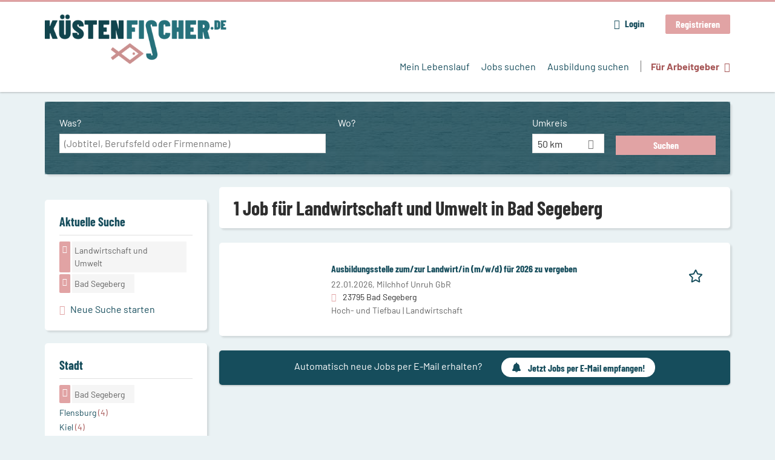

--- FILE ---
content_type: text/html; charset=utf-8
request_url: https://www.kuestenfischer.de/jobs/landwirtschaft-und-umwelt/bad-segeberg
body_size: 13659
content:
<!DOCTYPE html>
<!--[if IEMobile 7]><html class="no-js ie iem7" lang="de" dir="ltr"><![endif]-->
<!--[if lte IE 6]><html class="no-js ie lt-ie9 lt-ie8 lt-ie7" lang="de" dir="ltr"><![endif]-->
<!--[if (IE 7)&(!IEMobile)]><html class="no-js ie lt-ie9 lt-ie8" lang="de" dir="ltr"><![endif]-->
<!--[if IE 8]><html class="no-js ie lt-ie9" lang="de" dir="ltr"><![endif]-->
<!--[if (gte IE 9)|(gt IEMobile 7)]><html class="no-js ie" lang="de" dir="ltr" prefix="og: http://ogp.me/ns# content: http://purl.org/rss/1.0/modules/content/ dc: http://purl.org/dc/terms/ foaf: http://xmlns.com/foaf/0.1/ rdfs: http://www.w3.org/2000/01/rdf-schema# sioc: http://rdfs.org/sioc/ns# sioct: http://rdfs.org/sioc/types# skos: http://www.w3.org/2004/02/skos/core# xsd: http://www.w3.org/2001/XMLSchema#"><![endif]-->
<!--[if !IE]><!--><html class="no-js" lang="de" dir="ltr" prefix="og: http://ogp.me/ns# content: http://purl.org/rss/1.0/modules/content/ dc: http://purl.org/dc/terms/ foaf: http://xmlns.com/foaf/0.1/ rdfs: http://www.w3.org/2000/01/rdf-schema# sioc: http://rdfs.org/sioc/ns# sioct: http://rdfs.org/sioc/types# skos: http://www.w3.org/2004/02/skos/core# xsd: http://www.w3.org/2001/XMLSchema#"><!--<![endif]-->
<head>
  <title>1 Jobs (Landwirtschaft und Umwelt) in Bad Segeberg | Küstenfischer.de</title>
  <!--[if IE]><![endif]-->
<meta charset="utf-8" />
<script>var dataLayer = window.dataLayer = window.dataLayer || []; dataLayer.push({"entityId":"15634423","entityType":"view","entityBundle":"(none)","entityUid":-1,"userRole":"anonymous","company":"(none)","companies":"(none)","occupations":"Landwirtschaft und Umwelt","occupation":"Landwirtschaft und Umwelt","regions":"Bad Segeberg","region":"Bad Segeberg","jobApplicationType":"(none)","jobSource":-1,"jobUpgrades":"(none)","employmentType":"(none)","employmentTypes":"(none)"});</script>
<script>dataLayer.push({"site_category":"Bewerber","user_category":"nicht eingeloggt"});</script>
<meta name="description" content="1 Job für Landwirtschaft und Umwelt in Bad Segeberg - Jobsuche auf Küstenfischer.de" />
<meta name="robots" content="noindex, noarchive, follow" />
<script type="application/ld+json">{"@context":"http:\/\/schema.org","@type":"WebSite","name":"K\u00fcstenfischer.de","url":"https:\/\/www.kuestenfischer.de"}</script>
<script type="application/ld+json">{"@context":"http:\/\/schema.org","@type":"Organization","url":"https:\/\/www.kuestenfischer.de","logo":"https:\/\/www.kuestenfischer.de\/sites\/all\/themes\/kuesten\/logo.png"}</script>
<link as="image" href="https://www.kuestenfischer.de/sites/all/themes/kuesten/logo.png" rel="preload" />
<link as="font" href="https://www.kuestenfischer.de/profiles/recruiter/themes/epiq/dist/fonts/fontawesome-webfont.woff" type="font/woff" crossorigin="1" rel="preload" />
<link as="font" href="https://www.kuestenfischer.de/sites/all/themes/kuesten/dist/fonts/opensans/OpenSans.woff?v=1.0.0" crossorigin="1" type="font/woff2" rel="preload" />
<link as="font" href="https://www.kuestenfischer.de/sites/all/themes/kuesten/dist/fonts/opensans/OpenSans.woff2?v=1.0.0" crossorigin="1" type="font/woff2" rel="preload" />
<link as="font" href="https://www.kuestenfischer.de/sites/all/themes/kuesten/dist/fonts/opensans/OpenSans-Bold.woff?v=1.0.0" crossorigin="1" type="font/woff2" rel="preload" />
<link as="font" href="https://www.kuestenfischer.de/sites/all/themes/kuesten/dist/fonts/opensans/OpenSans-Bold.woff2?v=1.0.0" crossorigin="1" type="font/woff2" rel="preload" />
<link as="font" href="https://www.kuestenfischer.de/sites/all/themes/kuesten/dist/fonts/opensans/OpenSans-Italic.woff?v=1.0.0" crossorigin="1" type="font/woff2" rel="preload" />
<link as="font" href="https://www.kuestenfischer.de/sites/all/themes/kuesten/dist/fonts/opensans/OpenSans-Italic.woff2?v=1.0.0" crossorigin="1" type="font/woff2" rel="preload" />
<link as="font" href="https://www.kuestenfischer.de/sites/all/themes/kuesten/dist/fonts/opensans/OpenSans-Semibold.woff?v=1.0.0" crossorigin="1" type="font/woff2" rel="preload" />
<link as="font" href="https://www.kuestenfischer.de/sites/all/themes/kuesten/dist/fonts/opensans/OpenSans-Semibold.woff2?v=1.0.0" crossorigin="1" type="font/woff2" rel="preload" />
<link as="font" href="https://www.kuestenfischer.de/sites/all/themes/kuesten/dist/fonts/barlow/Barlow-Bold.woff" crossorigin="1" type="font/woff" rel="preload" />
<link as="font" href="https://www.kuestenfischer.de/sites/all/themes/kuesten/dist/fonts/barlow/Barlow-Bold.woff2" crossorigin="1" type="font/woff2" rel="preload" />
<link as="font" href="https://www.kuestenfischer.de/sites/all/themes/kuesten/dist/fonts/barlow/Barlow-Italic.woff" crossorigin="1" type="font/woff" rel="preload" />
<link as="font" href="https://www.kuestenfischer.de/sites/all/themes/kuesten/dist/fonts/barlow/Barlow-Italic.woff2" crossorigin="1" type="font/woff2" rel="preload" />
<link as="font" href="https://www.kuestenfischer.de/sites/all/themes/kuesten/dist/fonts/barlow/Barlow-Regular.woff" crossorigin="1" type="font/woff" rel="preload" />
<link as="font" href="https://www.kuestenfischer.de/sites/all/themes/kuesten/dist/fonts/barlow/Barlow-Regular.woff2" crossorigin="1" type="font/woff2" rel="preload" />
<link as="font" href="https://www.kuestenfischer.de/sites/all/themes/kuesten/dist/fonts/barlowCondensed/BarlowCondensed-Bold.woff" crossorigin="1" type="font/woff" rel="preload" />
<link as="font" href="https://www.kuestenfischer.de/sites/all/themes/kuesten/dist/fonts/barlowCondensed/BarlowCondensed-Bold.woff2" crossorigin="1" type="font/woff2" rel="preload" />
<link as="font" href="https://www.kuestenfischer.de/sites/all/themes/kuesten/dist/fonts/barlowCondensed/BarlowCondensed-Italic.woff" crossorigin="1" type="font/woff" rel="preload" />
<link as="font" href="https://www.kuestenfischer.de/sites/all/themes/kuesten/dist/fonts/barlowCondensed/BarlowCondensed-Italic.woff2" crossorigin="1" type="font/woff2" rel="preload" />
<link as="font" href="https://www.kuestenfischer.de/sites/all/themes/kuesten/dist/fonts/barlowCondensed/BarlowCondensed-Regular.woff" crossorigin="1" type="font/woff" rel="preload" />
<link as="font" href="https://www.kuestenfischer.de/sites/all/themes/kuesten/dist/fonts/barlowCondensed/BarlowCondensed-Regular.woff2" crossorigin="1" type="font/woff2" rel="preload" />
<link rel="shortcut icon" href="https://www.kuestenfischer.de/sites/all/themes/kuesten/favicon.ico" type="image/vnd.microsoft.icon" />
<script>window.dataLayer = window.dataLayer || []; window.dataLayer.push();</script>
<link rel="profile" href="http://www.w3.org/1999/xhtml/vocab" />
<meta property="og:image" name="twitter:image:src" content="https://www.kuestenfischer.de/sites/all/themes/kuesten/dist/images/og-image.jpg" />
<meta property="og:image" content="https://www.kuestenfischer.de/sites/all/themes/kuesten/dist/images/og-image.jpg" />
<meta name="HandheldFriendly" content="true" />
<meta name="MobileOptimized" content="width" />
<meta http-equiv="cleartype" content="on" />
<link rel="apple-touch-icon-precomposed" href="https://www.kuestenfischer.de/sites/all/themes/kuesten/apple-touch-icon-precomposed.png" />
<link rel="apple-touch-icon" href="https://www.kuestenfischer.de/sites/all/themes/kuesten/apple-touch-icon.png" />
<meta name="viewport" content="width=device-width, initial-scale=1.0, minimum-scale=1.0" />
<link rel="canonical" href="https://www.kuestenfischer.de/jobs/landwirtschaft-und-umwelt/bad-segeberg" />
<meta property="og:site_name" content="Küstenfischer.de" />
<meta property="og:type" content="article" />
<meta property="og:url" content="https://www.kuestenfischer.de/jobs/landwirtschaft-und-umwelt/bad-segeberg" />
  <link type="text/css" rel="stylesheet" href="https://www.kuestenfischer.de/sites/default/files/advagg_css/css__ecI-b0vwEJN6z93gbin_rJzyoreyiqbGbvGNw-Nq9Js__v3bu_jS-KalT7VWCxG4S2YHDhQB22AbKBgcaS8N0x9U__TSSxMF16PsMLXKgtiAujttTRhWP-MlWrcD0NCNTzkuU.css" media="all" />
<style>@font-face{font-family:'drop';src:local(Arial),local(Droid)}@font-face{font-family:'spinjs';src:local(Arial),local(Droid)}.ajax-progress div.throbber{font-family:spinjs !important;line-height:15px;text-indent:1px;word-spacing:33px;letter-spacing:50px;font-size:25px;font-weight:400;text-decoration:none;color:#475a69;background-color:#000}</style>
<link type="text/css" rel="stylesheet" href="https://www.kuestenfischer.de/sites/default/files/advagg_css/css__vU54MfjNdVCAsADJi8scutRkqay5Gml0xQwGlxzKiO4__InbwkTsiUsTkLUZXP3RVA3whlCiJEMudjeEvPi1nigk__TSSxMF16PsMLXKgtiAujttTRhWP-MlWrcD0NCNTzkuU.css" media="all" />
<style>.ajax-progress div.throbber{font-family:spinjs !important;line-height:15px;text-indent:1px;word-spacing:33px;letter-spacing:50px;font-size:25px;font-weight:400;text-decoration:none;color:#475a69;background-color:#000}</style>
<link type="text/css" rel="stylesheet" href="https://www.kuestenfischer.de/sites/default/files/advagg_css/css__UHNsqsMxFNrpbMTLEcmpf8DTU4rlGseDZilNrHXOstI__5WVeES_k2VW3rWbIcpZg8a_P7-sv2LAmaW5dJYynZhI__TSSxMF16PsMLXKgtiAujttTRhWP-MlWrcD0NCNTzkuU.css" media="all" />

<!--[if lte IE 8]>
<link type="text/css" rel="stylesheet" href="https://www.kuestenfischer.de/sites/default/files/advagg_css/css__dRaixOhmZb1f0ehH6iyOmOWc17zshIgrPO8H9FlCPmo__RbXpItxFzi5BOeIWzLnoJ9qOlxxRqjsz_DwA0fcPbcQ__TSSxMF16PsMLXKgtiAujttTRhWP-MlWrcD0NCNTzkuU.css" media="all" />
<![endif]-->
  <script>
<!--//--><![CDATA[//><!--
function _typeof(t){return(_typeof="function"==typeof Symbol&&"symbol"==typeof Symbol.iterator?function(t){return typeof t}:function(t){return t&&"function"==typeof Symbol&&t.constructor===Symbol&&t!==Symbol.prototype?"symbol":typeof t})(t)}!function(){for(var t,e,o=[],n=window,r=n;r;){try{if(r.frames.__tcfapiLocator){t=r;break}}catch(t){}if(r===n.top)break;r=n.parent}t||(function t(){var e=n.document,o=!!n.frames.__tcfapiLocator;if(!o)if(e.body){var r=e.createElement("iframe");r.style.cssText="display:none",r.name="__tcfapiLocator",e.body.appendChild(r)}else setTimeout(t,5);return!o}(),n.__tcfapi=function(){for(var t=arguments.length,n=new Array(t),r=0;r<t;r++)n[r]=arguments[r];if(!n.length)return o;"setGdprApplies"===n[0]?n.length>3&&2===parseInt(n[1],10)&&"boolean"==typeof n[3]&&(e=n[3],"function"==typeof n[2]&&n[2]("set",!0)):"ping"===n[0]?"function"==typeof n[2]&&n[2]({gdprApplies:e,cmpLoaded:!1,cmpStatus:"stub"}):o.push(n)},n.addEventListener("message",(function(t){var e="string"==typeof t.data,o={};if(e)try{o=JSON.parse(t.data)}catch(t){}else o=t.data;var n="object"===_typeof(o)?o.__tcfapiCall:null;n&&window.__tcfapi(n.command,n.version,(function(o,r){var a={__tcfapiReturn:{returnValue:o,success:r,callId:n.callId}};t&&t.source&&t.source.postMessage&&t.source.postMessage(e?JSON.stringify(a):a,"*")}),n.parameter)}),!1))}();

//--><!]]>
</script>
<script>
<!--//--><![CDATA[//><!--
window.startTime = Date.now();
//--><!]]>
</script>
<script src="https://static.rndtech.de/cmp/2.x.x.js"></script>
<script>
<!--//--><![CDATA[//><!--
RND.CMP.initialize({debug:false,enableEmbedConsent:true,privacyLink:'/datenschutz',privacyManagerId:209293,sp:{config:{baseEndpoint:'https://cmp-sp.kuestenfischer.de',propertyHref:'https://www.kuestenfischer.de',}}});document.addEventListener('cmp-consent-given-5eb97b265852312e6a9fbf31',function(event){window.RecruiterCMPMapsConsentGiven=true;});
//--><!]]>
</script>
<script src="https://cmp-sp.kuestenfischer.de/unified/wrapperMessagingWithoutDetection.js"></script>
</head>
<body class="html not-front not-logged-in page-search page-search-job page-search-job-landwirtschaft-und-umwelt page-search-job-landwirtschaft-und-umwelt-bad-segeberg i18n-de section-search sidebar-first has-branding-logo" x-ms-format-detection="none">
  <a href="#main-content" class="element-invisible element-focusable">Zum Hauptinhalt springen</a>
      <noscript aria-hidden="true"><iframe src="https://www.googletagmanager.com/ns.html?id=GTM-WHJ439W"    height="0" width="0"  title="Google Tag Manager">Google Tag Manager</iframe></noscript>  <div  class="l-page">
  <header class="l-header" role="banner">
    <div class="l-mobile-menu">
      <div class="menu">
        <button class="menu--mobile__switch svg-icon--action svg-icon">
          
<span class="recruiter-epiq-icon svg-icon"  class="recruiter-epiq-icon svg-icon">
<svg xmlns="http://www.w3.org/2000/svg" role="img" aria-labelledby="bars" viewBox="0 0 100 100">
      <title id="bars">Menü</title>
    <use
    xlink:href="https://www.kuestenfischer.de/sites/all/themes/kuesten/dist/icons/defs/icons.svg?refresh2#bars"></use>
</svg>
</span>
        </button>
      </div>
      <div class="l-branding-mobile">
                              <a href="/"
               title="Küstenfischer.de" rel="home"
               class="site-logo">
              <img src="https://www.kuestenfischer.de/sites/all/themes/kuesten/logo.png"
                   alt="Küstenfischer.de logo" width="408" height="112"/>
            </a>
                                </div>
      <a href="/jobs" class="svg-icon--action svg-icon">
        
<span class="recruiter-epiq-icon svg-icon"  class="recruiter-epiq-icon svg-icon">
<svg xmlns="http://www.w3.org/2000/svg" role="img" aria-labelledby="search" viewBox="0 0 100 100">
      <title id="search">Jobs suchen</title>
    <use
    xlink:href="https://www.kuestenfischer.de/sites/all/themes/kuesten/dist/icons/defs/icons.svg?refresh2#search"></use>
</svg>
</span>
      </a>
    </div>
    <div class="l-container">
      <div class="l-branding">
                  <a href="/"
             title="Küstenfischer.de" rel="home"
             class="site-logo">
            <img src="https://www.kuestenfischer.de/sites/all/themes/kuesten/logo.png"
                 alt="Küstenfischer.de logo" width="408" height="112"/>
          </a>
                
                      </div>

            <div class="l-navigation-container mobile-menu">
        <div class="navigation__mobile-menu-branding">
                      <a href="/"
               title="Küstenfischer.de" rel="home"
               class="site-logo">
              <img src="https://www.kuestenfischer.de/sites/all/themes/kuesten/logo.png"
                   alt="Küstenfischer.de logo" width="408" height="112"/>
            </a>
                    <button class="mobile-menu__close svg-icon--action">
            
<span class="recruiter-epiq-icon svg-icon svg-icon--action"  class="recruiter-epiq-icon svg-icon svg-icon--action">
<svg xmlns="http://www.w3.org/2000/svg" role="img" aria-labelledby="times" viewBox="0 0 100 100">
      <title id="times">Menü schließen</title>
    <use
    xlink:href="https://www.kuestenfischer.de/sites/all/themes/kuesten/dist/icons/defs/icons.svg?refresh2#times"></use>
</svg>
</span>
          </button>
        </div>
        <div class="l-navigation-top">
                      <div class="l-region l-region--navigation-top">
    <nav id="block-menu-menu-login-menu" role="navigation" aria-label="Loginmenü" class="block block--menu block-user-menu block--menu-menu-login-menu">
        <div class="block__title"><span><strong>Loginmenü</strong></span></div>
    
  <ul class="menu"><li class="first leaf"><a href="/user/login" class="login-transparent gtm-event" data-gtm-events="main_menu_click|login_button_click" data-gtm-click_text="Login" data-gtm-link_url="/user/login">Login</a></li>
<li class="last leaf"><a href="/user/register" class="epiq-button--primary gtm-event" data-gtm-events="main_menu_click|register_button_click" data-gtm-click_text="Registrieren" data-gtm-link_url="/user/register">Registrieren</a></li>
</ul></nav>
  </div>
        </div>
        <div class="l-navigation-main">
            <div class="l-region l-region--navigation">
    <nav id="block-menu-menu-applicant-menu" role="navigation" aria-label="Bewerbermenü" class="block block--menu block-main-menu block-applicant-menu block--menu-menu-applicant-menu">
        <div class="block__title"><span><strong>Bewerbermenü</strong></span></div>
    
  <ul class="menu"><li class="first leaf"><a href="/resume" title="" data-gtm-event="main_menu_click" data-gtm-click_text="Mein Lebenslauf" data-gtm-link_url="/resume" class="gtm-event">Mein Lebenslauf</a></li>
<li class="collapsed active-trail"><a href="/jobs" title="" class="active-trail active gtm-event" data-gtm-event="main_menu_click" data-gtm-click_text="Jobs suchen" data-gtm-link_url="/jobs">Jobs suchen</a></li>
<li class="leaf"><a href="/jobs/ausbildung" data-gtm-event="main_menu_click" data-gtm-click_text="Ausbildung suchen" data-gtm-link_url="/jobs/ausbildung" class="gtm-event">Ausbildung suchen</a></li>
<li class="last leaf"><a href="/recruiter" class="menu-item--switch gtm-event" data-gtm-event="main_menu_click" data-gtm-click_text="Für Arbeitgeber" data-gtm-link_url="/recruiter">Für Arbeitgeber</a></li>
</ul></nav>
  </div>
        </div>
      </div>
    </div>
  </header>

  
  
      <div class="l-search">
      <div class="l-container">
          <div class="l-region l-region--search">
    <div id="block-views-exp-job-search-search-page" class="block block--views block-search block-job-search block--views-exp-job-search-search-page">
        <div class="block__content">
    <form role="search" class="views-exposed-form-job-search-search-page recruiter-geo-search-enabled mini-exposed-filters" action="/jobs/landwirtschaft-und-umwelt/bad-segeberg" method="get" id="views-exposed-form-job-search-search-page" accept-charset="UTF-8"><div><div class="views-exposed-form">
  <div class="views-exposed-widgets clearfix">
          <div id="edit-search-wrapper" class="views-exposed-widget views-widget-filter-search_api_views_fulltext ">
                  <label for="edit-search">
            Was?          </label>
          <div class="views-widget">
            <div class="form-item form-type-autocomplete form-type-textfield form-item-search">
 <div class="form-item-input"><input class="auto_submit form-text form-autocomplete" data-search-api-autocomplete-search="search_api_views_job_search" placeholder="(Jobtitel, Berufsfeld oder Firmenname)" type="text" id="edit-search" name="search" value="" size="30" maxlength="128" /><input type="hidden" id="edit-search-autocomplete" value="https://www.kuestenfischer.de/sapi_autocomplete.php?machine_name=search_api_views_job_search" disabled="disabled" class="autocomplete" />
</div></div>
          </div>
                      </div>
                <div id="edit-job-geo-location-wrapper" class="views-exposed-widget views-widget-filter-job_geo_location has-operator ">
                  <label for="edit-job-geo-location">
            Wo?          </label>
          <div class="views-widget">
            <input id="edit-job-geo-location" type="hidden" name="job_geo_location" value="" />
<div id='root-job-geo-location'><div class='views-exposed-widget' style='visibility: hidden;'><div class='geosuggest__input-wrapper'><input type='text'></div></div></div>          </div>
                      </div>
              <div class='views-exposed-widget views-widget-filter-job_geo_location views-geo-radius'>
          <label for="edit-radius">
            Umkreis          </label>
          <div class="views-operator">
            <div class="form-item form-type-select form-item-radius">
  <div class="form-item-input"><select aria-label="Umkreis" class="formawesome-enhanced form-select" id="edit-radius" name="radius"><option value="">-</option><option value="5">5 km</option><option value="25">25 km</option><option value="50" selected="selected">50 km</option><option value="100">100 km</option><option value="200">200 km</option></select>
</div></div>
          </div>
        </div>
                          <div class="views-exposed-widget views-submit-button">
      <div class="mobile-trigger-wrapper"><div class="mobile-facets__trigger-wrapper"><a class="mobile-facets__trigger svg-icon--action svg-icon--baseline keyboard-clickable" tabindex="0" role="button">
<span class="recruiter-epiq-icon svg-icon"  class="recruiter-epiq-icon svg-icon">
<svg xmlns="http://www.w3.org/2000/svg" role="img" aria-labelledby="sliders-h" viewBox="0 0 100 100">
    <use
    xlink:href="https://www.kuestenfischer.de/sites/all/themes/kuesten/dist/icons/defs/icons.svg?refresh2#sliders-h"></use>
</svg>
</span>
</a></div><div class="mobile-facets__buttons-wrapper"></div></div><div class="form-item form-type-submit form-item-Suchen">
 <input type="submit" id="edit-submit-job-search" name="Suchen" value="Suchen" class="form-submit button button--primary" />
</div>
<input class="latitude" data-geo="lat" type="hidden" name="lat" value="" />
<input class="longitude" data-geo="lng" type="hidden" name="lon" value="" />
<input class="country" data-geo="country" type="hidden" name="country" value="" />
<input class="administrative_area_level_1" data-geo="administrative_area_level_1" type="hidden" name="administrative_area_level_1" value="" />
    </div>
      </div>
</div>
</div></form>  </div>
</div>
  </div>
      </div>
    </div>
  
  
  <div class="l-main">
    <div class="l-container">
      <div class="l-content" role="main">
        <a id="main-content"></a>
                                                                          <div class="l-region l-region--content">
    <div class="view view-job-search view-id-job_search view-display-id-search_page view-dom-id-8a86bc3c068646506a43ea28c5fa04b3 mini-exposed-filters--results agent-box-sticky">
            <div class="view-header">
      <h1 class="search-result-header">1 Job für Landwirtschaft und Umwelt in Bad Segeberg</h1><div role="dialog" aria-hidden="true" aria-labelledby="Search dialog" aria-describedby="Modal dialog to create a new saved search for jobs" class="block-search-api-saved-searches--modal md-effect-3" data-show-automatic="true" data-show-automatic-time="10">
  <div id="block-search-api-saved-searches-job-search" class="block block--search-api-saved-searches agent-target block--search-api-saved-searches-job-search">
              <div class="block__title">Jobs per E-Mail</div>
        
    <div class="block-search-api-saved-searches__inner">
      <div class="block-search-api-saved-searches__icon">
      </div>
      <div class="block__content">
        <noscript>
  <style>form.antibot { display: none !important; }</style>
  <div class="antibot-no-js antibot-message antibot-message-warning messages warning">
    You must have JavaScript enabled to use this form.  </div>
</noscript>
<div id="search-api-saved-searches-save-form-wrapper"><form class="search-api-saved-searches-save-form antibot" action="/antibot" method="post" id="search-api-saved-searches-save-form" accept-charset="UTF-8"><div><div id="edit-description" class="form-item form-type-item">
 
<div class="description">Regelmäßig E-Mails bekommen für</div>
</div>
<div class="saved-search__search-results"> Landwirtschaft und Umwelt Jobs in Bad... </div><div class="form-item form-type-textfield form-item-mail">
  <label for="edit-mail">E-Mail <span class="form-required" title="Dieses Feld muss ausgefüllt werden.">*</span></label>
 <div class="form-item-input"><input placeholder="E-Mail" type="text" id="edit-mail" name="mail" value="" size="16" maxlength="100" class="form-text required" />
</div></div>
<input type="hidden" name="form_build_id" value="form-H8eUUR_WpqHmYpiOOHKHe_AwJijj-TGDWv6MqF39j2U" />
<input type="hidden" name="form_id" value="search_api_saved_searches_save_form" />
<input type="hidden" name="antibot_key" value="" />
<input type="hidden" name="antibot_timestamp" value="1769318955" />
<div class="form-item form-type-submit form-item-op">
 <input type="submit" id="edit-submit" name="op" value="Jetzt aktivieren" class="form-submit button button--primary" />
</div>
<button type='button' class='hide-wide hide-narrow md-hide saved-search-button--cancel'>Abbrechen</button></div></form></div>      </div>
      <button class="md-close
                  md-hide-x                ">
        
<span class="recruiter-epiq-icon svg-icon"  class="recruiter-epiq-icon svg-icon">
<svg xmlns="http://www.w3.org/2000/svg" role="img" aria-labelledby="times" viewBox="0 0 100 100">
      <title id="times">Menü schließen</title>
    <use
    xlink:href="https://www.kuestenfischer.de/sites/all/themes/kuesten/dist/icons/defs/icons.svg?refresh2#times"></use>
</svg>
</span>
<span class="hide-offscreen">Close dialog</span></button>
    </div>
  </div>
</div>
    </div>
  
  
  
      <div class="view-content">
        <div class="views-row views-row-1 views-row-odd views-row-first views-row-last">
    <article id="node-15634423"  about="/job/ausbildungsstelle-zum-zur-landwirt-m-w-d-fuer-2026-zu-vergeben-15634423" typeof="sioc:Item foaf:Document" class="node node--job-per-template node-teaser no-logo node-job node--teaser node--job-per-template--teaser">

  <div class="job__logo">
              <div class="job__links mobile">
        <div class="job__savethejob">
          <span data-gtm-event="job_list_view" data-gtm-job_id="15634423" data-gtm-job_name="Ausbildungsstelle zum/zur Landwirt/in (m/w/d) für 2026 zu vergeben" data-gtm-job_category="Hoch- und Tiefbau | Landwirtschaft" data-gtm-job_product="backfill" data-gtm-employer_id="-" data-gtm-employer_name="Milchhof Unruh GbR" data-gtm-quick_application="no" class="gtm-event-viewport" data-viewport-hash="cMshLdv"></span>
<ul class="links links--inline node__links"><li class="recruiter_job_search_bookmark_anon first last"><a href="/job-bookmarks-anon/15634423?destination=search/job/landwirtschaft-und-umwelt/bad-segeberg" title="Job merken" rel="nofollow" data-nid="15634423">
<span class="recruiter-epiq-icon  svg-icon svg-icon--action"  class="recruiter-epiq-icon  svg-icon svg-icon--action">
<svg xmlns="http://www.w3.org/2000/svg" role="img" aria-labelledby="shape-star-line" viewBox="0 0 100 100">
      <title id="shape-star-line">Job merken</title>
    <use
    xlink:href="https://www.kuestenfischer.de/sites/all/themes/kuesten/dist/icons/defs/icons.svg?refresh2#shape-star-line"></use>
</svg>
</span>
<span>Job merken</span></a></li>
</ul>        </div>
              </div>
      </div>

  <div class="mobile_job__content">
  <div class="job__content clearfix" class="node__content">

    <h2 class="node__title">
            <a href="https://www.kuestenfischer.de/job/ausbildungsstelle-zum-zur-landwirt-m-w-d-fuer-2026-zu-vergeben-15634423" class="gtm-event recruiter-job-link" data-gtm-event="job_click" data-gtm-job_id="15634423" data-gtm-job_name="Ausbildungsstelle zum/zur Landwirt/in (m/w/d) für 2026 zu vergeben" data-gtm-job_category="Hoch- und Tiefbau | Landwirtschaft" data-gtm-job_product="backfill" data-gtm-employer_id="-" data-gtm-employer_name="Milchhof Unruh GbR" data-gtm-quick_application="no" title="Ausbildungsstelle zum/zur Landwirt/in (m/w/d) für 2026 zu vergeben">
        Ausbildungsstelle zum/zur Landwirt/in (m/w/d) für 2026 zu vergeben      </a>
    </h2>

    <div class="description">
      <span class="date">
                  22.01.2026,               </span>
        <span class="recruiter-company-profile-job-organization">Milchhof Unruh GbR</span>    </div>

    
          <div class="location">
        <span>23795 Bad Segeberg</span>      </div>
    
    <div class="terms">
      Hoch- und Tiefbau | Landwirtschaft    </div>

        </div>

  <div class="job__links desktop">
    <span data-gtm-event="job_list_view" data-gtm-job_id="15634423" data-gtm-job_name="Ausbildungsstelle zum/zur Landwirt/in (m/w/d) für 2026 zu vergeben" data-gtm-job_category="Hoch- und Tiefbau | Landwirtschaft" data-gtm-job_product="backfill" data-gtm-employer_id="-" data-gtm-employer_name="Milchhof Unruh GbR" data-gtm-quick_application="no" class="gtm-event-viewport" data-viewport-hash="cMshLdv"></span>
<ul class="links links--inline node__links"><li class="recruiter_job_search_bookmark_anon first last"><a href="/job-bookmarks-anon/15634423?destination=search/job/landwirtschaft-und-umwelt/bad-segeberg" title="Job merken" rel="nofollow" data-nid="15634423">
<span class="recruiter-epiq-icon  svg-icon svg-icon--action"  class="recruiter-epiq-icon  svg-icon svg-icon--action">
<svg xmlns="http://www.w3.org/2000/svg" role="img" aria-labelledby="shape-star-line" viewBox="0 0 100 100">
      <title id="shape-star-line">Job merken</title>
    <use
    xlink:href="https://www.kuestenfischer.de/sites/all/themes/kuesten/dist/icons/defs/icons.svg?refresh2#shape-star-line"></use>
</svg>
</span>
<span>Job merken</span></a></li>
</ul>      </div>

  
</article>
  </div>
    </div>
  
  
  
  
      <div class="view-footer">
      <div class="agent-box"><span class="agent-info">Automatisch neue Jobs per E-Mail erhalten?</span><span class="agent-link open-modal"><a href="#save-search"><span class="recruiter-epiq-icon svg-icon" aria-hidden="true">
<svg xmlns="http://www.w3.org/2000/svg" role="img" aria-labelledby="bell" viewbox="0 0 100 100">      <title id="bell">Bell</title>    <use xlink:href="https://www.kuestenfischer.de/sites/all/themes/kuesten/dist/icons/defs/icons.svg?refresh2#bell"></use></svg><p></p></span>Jetzt Jobs per E-Mail empfangen!</a></span></div>
    </div>
  
  
</div>  </div>
              </div>

      <div role="complementary" class="l-region l-region--sidebar-first mini-exposed-filters sidebar--facetapi mobile-menu"'>
<div class="navigation__mobile-menu-branding">
      <a href="/"
       title="Küstenfischer.de" rel="home"
       class="site-logo">
      <img src="https://www.kuestenfischer.de/sites/all/themes/kuesten/logo.png"
           alt="Küstenfischer.de"/>
    </a>
    <button class="mobile-menu__close svg-icon--action">
    
<span class="recruiter-epiq-icon svg-icon svg-icon--action"  class="recruiter-epiq-icon svg-icon svg-icon--action">
<svg xmlns="http://www.w3.org/2000/svg" role="img" aria-labelledby="times--2" viewBox="0 0 100 100">
      <title id="times--2">Menü schließen</title>
    <use
    xlink:href="https://www.kuestenfischer.de/sites/all/themes/kuesten/dist/icons/defs/icons.svg?refresh2#times"></use>
</svg>
</span>
  </button>
</div>
<div id="block-current-search-job-search-current-search" class="block block--current-search block--current-search-job-search-current-search">
        <div class="block__title"><span>Aktuelle Suche</span></div>
      <div class="block__content">
    <div class="current-search-item current-search-item-active current-search-item-active-items"><ul class=""><li class="active"><a href="/jobs/bad-segeberg" rel="nofollow" class="active"><i class="facetapi-clear"></i> <span class="element-invisible"> Filter nach &lt;span class=&#039;facetapi-facet-text&#039;&gt;Landwirtschaft und Umwelt&lt;/span&gt; entfernen </span></a><span class='facetapi-facet-text'>Landwirtschaft und Umwelt</span></li>
<li class="active active"><a href="/jobs/landwirtschaft-und-umwelt" rel="nofollow" class="active"><i class="facetapi-clear"></i> <span class="element-invisible"> Filter nach &lt;span class=&#039;facetapi-facet-text&#039;&gt;Bad Segeberg&lt;/span&gt; entfernen </span></a><span class='facetapi-facet-text'>Bad Segeberg</span></li>
</ul></div><a href="/jobs" class="recruiter-seo__clear-search">Neue Suche starten</a>  </div>
</div>
<div id="block-facetapi-g4chbhgffwqxiogb8phx4csrm0azazz4" class="block block--facetapi madsack-tracking-filter-click block--facetapi-g4chbhgffwqxiogb8phx4csrm0azazz4 block--menu">
        <div class="block__title"><span>Stadt</span></div>
      <div class="block__content">
    <ul class="facetapi-facetapi-links facetapi-facet-recruiter-job-region-states" id="facetapi-facet-search-apijob-search-block-recruiter-job-region-states"><li class="active leaf"><a href="/jobs/landwirtschaft-und-umwelt" class="facetapi-active active" id="facetapi-link--2" title="Filter nach Bad Segeberg entfernen"><i class="facetapi-clear"></i> </a><span class="facetapi-facet-text">Bad Segeberg</span></li>
<li class="leaf"><a href="/jobs/landwirtschaft-und-umwelt/flensburg" class="facetapi-inactive" id="facetapi-link--3"><span class="facetapi-facet-text">Flensburg</span> <span class="facetapi-link__counter">(4)</span></a></li>
<li class="leaf"><a href="/jobs/landwirtschaft-und-umwelt/kiel" class="facetapi-inactive" id="facetapi-link--4"><span class="facetapi-facet-text">Kiel</span> <span class="facetapi-link__counter">(4)</span></a></li>
<li class="leaf"><a href="/jobs/landwirtschaft-und-umwelt/rickling" class="facetapi-inactive" id="facetapi-link--5"><span class="facetapi-facet-text">Rickling</span> <span class="facetapi-link__counter">(4)</span></a></li>
<li class="leaf"><a href="/jobs/landwirtschaft-und-umwelt/rostock" class="facetapi-inactive" id="facetapi-link--6"><span class="facetapi-facet-text">Rostock</span> <span class="facetapi-link__counter">(4)</span></a></li>
<li class="leaf"><a href="/jobs/landwirtschaft-und-umwelt/luebeck" class="facetapi-inactive" id="facetapi-link--7"><span class="facetapi-facet-text">Lübeck</span> <span class="facetapi-link__counter">(3)</span></a></li>
<li class="leaf"><a href="/jobs/landwirtschaft-und-umwelt/ahrensburg" class="facetapi-inactive" id="facetapi-link--8"><span class="facetapi-facet-text">Ahrensburg</span> <span class="facetapi-link__counter">(2)</span></a></li>
<li class="leaf"><a href="/jobs/landwirtschaft-und-umwelt/friedrichsgabekoog" class="facetapi-inactive" id="facetapi-link--9"><span class="facetapi-facet-text">Friedrichsgabekoog</span> <span class="facetapi-link__counter">(2)</span></a></li>
<li class="leaf"><a href="/jobs/landwirtschaft-und-umwelt/gelting" class="facetapi-inactive" id="facetapi-link--10"><span class="facetapi-facet-text">Gelting</span> <span class="facetapi-link__counter">(2)</span></a></li>
<li class="leaf"><a href="/jobs/landwirtschaft-und-umwelt/pinneberg" class="facetapi-inactive" id="facetapi-link--11"><span class="facetapi-facet-text">Pinneberg</span> <span class="facetapi-link__counter">(2)</span></a></li>
<li class="leaf"><a href="/jobs/landwirtschaft-und-umwelt/ratzeburg" class="facetapi-inactive" id="facetapi-link--12"><span class="facetapi-facet-text">Ratzeburg</span> <span class="facetapi-link__counter">(2)</span></a></li>
<li class="leaf"><a href="/jobs/landwirtschaft-und-umwelt/bad-oldesloe" class="facetapi-inactive" id="facetapi-link--13"><span class="facetapi-facet-text">Bad Oldesloe</span> <span class="facetapi-link__counter">(1)</span></a></li>
<li class="leaf"><a href="/jobs/landwirtschaft-und-umwelt/neubrandenburg" class="facetapi-inactive" id="facetapi-link--14"><span class="facetapi-facet-text">Neubrandenburg</span> <span class="facetapi-link__counter">(1)</span></a></li>
<li class="leaf"><a href="/jobs/landwirtschaft-und-umwelt/schwerin" class="facetapi-inactive" id="facetapi-link--15"><span class="facetapi-facet-text">Schwerin</span> <span class="facetapi-link__counter">(1)</span></a></li>
<li class="leaf"><a href="/jobs/landwirtschaft-und-umwelt/wismar" class="facetapi-inactive" id="facetapi-link--16"><span class="facetapi-facet-text">Wismar</span> <span class="facetapi-link__counter">(1)</span></a></li>
</ul>  </div>
</div>
<div id="block-facetapi-izmjzjoerbiekfxpxetvxqncqhkah8gm" class="block block--facetapi madsack-tracking-filter-click block--facetapi-izmjzjoerbiekfxpxetvxqncqhkah8gm block--menu">
        <div class="block__title"><span>Art der Anstellung</span></div>
      <div class="block__content">
    <ul class="facetapi-facetapi-links facetapi-facet-field-job-employment-type-termparents-all" id="facetapi-facet-search-apijob-search-block-field-job-employment-type-termparents-all"><li class="leaf"><a href="/jobs/ausbildung/landwirtschaft-und-umwelt/bad-segeberg" class="facetapi-inactive" id="facetapi-link--17"><span class="facetapi-facet-text">Ausbildung</span> <span class="facetapi-link__counter">(1)</span></a></li>
<li class="leaf"><a href="/jobs/unbefristet/landwirtschaft-und-umwelt/bad-segeberg" class="facetapi-inactive" id="facetapi-link--18"><span class="facetapi-facet-text">Unbefristet</span> <span class="facetapi-link__counter">(1)</span></a></li>
<li class="leaf"><a href="/jobs/vollzeit/landwirtschaft-und-umwelt/bad-segeberg" class="facetapi-inactive" id="facetapi-link--19"><span class="facetapi-facet-text">Vollzeit</span> <span class="facetapi-link__counter">(1)</span></a></li>
</ul>  </div>
</div>
<div id="block-facetapi-v3nkwi4cgrji5bhgvl3k6y1dktykhuo8" class="block block--facetapi madsack-tracking-filter-click block--facetapi-v3nkwi4cgrji5bhgvl3k6y1dktykhuo8 block--menu">
        <div class="block__title"><span>Berufsfeld</span></div>
      <div class="block__content">
    <ul class="facetapi-facetapi-links facetapi-facet-field-job-occupational-fieldparents-all" id="facetapi-facet-search-apijob-search-block-field-job-occupational-fieldparents-all"><li class="active leaf"><a href="/jobs/bad-segeberg" class="facetapi-zero-results facetapi-active active" id="facetapi-link--20" title="Filter nach Landwirtschaft und Umwelt entfernen"><i class="facetapi-clear"></i> </a><span class="facetapi-facet-text">Landwirtschaft und Umwelt</span></li>
<li class="collapsed"><a href="/jobs/gesundheit/bad-segeberg" class="facetapi-inactive" id="facetapi-link--21"><span class="facetapi-facet-text">Gesundheit</span> <span class="facetapi-link__counter">(13)</span></a></li>
<li class="collapsed"><a href="/jobs/einkauf-und-verkauf/bad-segeberg" class="facetapi-inactive" id="facetapi-link--22"><span class="facetapi-facet-text">Einkauf und Verkauf</span> <span class="facetapi-link__counter">(11)</span></a></li>
<li class="collapsed"><a href="/jobs/buero-und-personal/bad-segeberg" class="facetapi-inactive" id="facetapi-link--23"><span class="facetapi-facet-text">Büro und Personal</span> <span class="facetapi-link__counter">(10)</span></a></li>
<li class="collapsed"><a href="/jobs/gastronomie-und-tourismus/bad-segeberg" class="facetapi-inactive" id="facetapi-link--24"><span class="facetapi-facet-text">Gastronomie und Tourismus</span> <span class="facetapi-link__counter">(7)</span></a></li>
<li class="collapsed"><a href="/jobs/finanzen-steuern-und-versicherung/bad-segeberg" class="facetapi-inactive" id="facetapi-link--25"><span class="facetapi-facet-text">Finanzen, Steuern und Versicherung</span> <span class="facetapi-link__counter">(6)</span></a></li>
<li class="collapsed"><a href="/jobs/geschaeftsfuehrung-und-strategie/bad-segeberg" class="facetapi-inactive" id="facetapi-link--26"><span class="facetapi-facet-text">Geschäftsführung und Strategie</span> <span class="facetapi-link__counter">(6)</span></a></li>
<li class="collapsed"><a href="/jobs/handwerk-produktion-und-technik/bad-segeberg" class="facetapi-inactive" id="facetapi-link--27"><span class="facetapi-facet-text">Handwerk, Produktion und Technik</span> <span class="facetapi-link__counter">(6)</span></a></li>
<li class="leaf"><a href="/jobs/kultur-bildung-und-soziales/bad-segeberg" class="facetapi-inactive" id="facetapi-link--28"><span class="facetapi-facet-text">Kultur, Bildung und Soziales</span> <span class="facetapi-link__counter">(5)</span></a></li>
<li class="collapsed"><a href="/jobs/recht-und-verwaltung/bad-segeberg" class="facetapi-inactive" id="facetapi-link--29"><span class="facetapi-facet-text">Recht und Verwaltung</span> <span class="facetapi-link__counter">(5)</span></a></li>
<li class="leaf"><a href="/jobs/bauwesen/bad-segeberg" class="facetapi-inactive" id="facetapi-link--30"><span class="facetapi-facet-text">Bauwesen</span> <span class="facetapi-link__counter">(4)</span></a></li>
<li class="collapsed"><a href="/jobs/logistik-und-verkehr/bad-segeberg" class="facetapi-inactive" id="facetapi-link--31"><span class="facetapi-facet-text">Logistik und Verkehr</span> <span class="facetapi-link__counter">(4)</span></a></li>
</ul>  </div>
</div>
</div>
          </div>
  </div>

  <footer role="contentinfo">
    <div class="l-footer">
      <div class="l-container">
          <div class="l-region l-region--footer">
    <div id="block-block-3" class="block block--block block--block-3">
        <div class="block__content">
    <p><img alt="" loading="lazy" src="/sites/all/themes/kuesten/logo_recruiter.png" style="width: 177px; height: auto;" /></p>
<ul class="social-icons">
<li class="social-icons--facebook">
  <a href="https://www.facebook.com/kuestenfischer.de/" rel="nofollow" target="_blank" data-gtm-event="footer_menu_click" data-gtm-click_text="Facebook" data-gtm-link_url="https://www.facebook.com/kuestenfischer.de/" class="gtm-event"><span>Facebook</span></a>
</li>
<li class="social-icons--instagram">
  <a href="https://www.instagram.com/kuestenfischer.de/" rel="nofollow" target="_blank" data-gtm-event="footer_menu_click" data-gtm-click_text="Instagram" data-gtm-link_url="https://www.instagram.com/kuestenfischer.de/" class="gtm-event"><span>Instagram</span></a>
</li>
</ul>
  </div>
</div>
<nav id="block-menu-menu-kuesten-footer-menu-applica" role="navigation" aria-label="Für Bewerber" class="block block--menu block--menu-menu-kuesten-footer-menu-applica">
        <div class="block__title h2">Für Bewerber</div>
    
  <ul class="menu"><li class="first leaf active-trail"><a href="/jobs" class="active-trail active gtm-event" data-gtm-event="footer_menu_click" data-gtm-click_text="Jobs suchen" data-gtm-link_url="/jobs">Jobs suchen</a></li>
<li class="leaf"><a href="/jobs/ausbildung" data-gtm-event="footer_menu_click" data-gtm-click_text="Ausbildung suchen" data-gtm-link_url="/jobs/ausbildung" class="gtm-event">Ausbildung suchen</a></li>
<li class="leaf"><a href="/unternehmen-suchen" data-gtm-event="footer_menu_click" data-gtm-click_text="Unternehmen suchen" data-gtm-link_url="/unternehmen-suchen" class="gtm-event">Unternehmen suchen</a></li>
<li class="last leaf"><a href="/resume" data-gtm-event="footer_menu_click" data-gtm-click_text="Mein Lebenslauf" data-gtm-link_url="/resume" class="gtm-event">Mein Lebenslauf</a></li>
</ul></nav>
<nav id="block-menu-menu-kuesten-footer-menu-recruit" role="navigation" aria-label="Für Arbeitgeber" class="block block--menu block--menu-menu-kuesten-footer-menu-recruit">
        <div class="block__title h2">Für Arbeitgeber</div>
    
  <ul class="menu"><li class="first leaf"><a href="/recruiter/produkte-und-preise" data-gtm-event="footer_menu_click" data-gtm-click_text="Produkte ansehen" data-gtm-link_url="/recruiter/produkte-und-preise" class="gtm-event">Produkte ansehen</a></li>
<li class="leaf"><a href="/company" data-gtm-event="footer_menu_click" data-gtm-click_text="Mein Unternehmensprofil" data-gtm-link_url="/company" class="gtm-event">Mein Unternehmensprofil</a></li>
<li class="leaf"><a href="/manage/job" data-gtm-event="footer_menu_click" data-gtm-click_text="Stellenanzeigen verwalten" data-gtm-link_url="/manage/job" class="gtm-event">Stellenanzeigen verwalten</a></li>

</ul></nav>
<nav id="block-menu-menu-kuesten-footer-menu-general" role="navigation" aria-label="Allgemein" class="block block--menu block--menu-menu-kuesten-footer-menu-general">
        <div class="block__title h2">Allgemein</div>
    
  <ul class="menu"><li class="first leaf"><a href="/recruiter/ueber-kuestenfischerde" data-gtm-event="footer_menu_click" data-gtm-click_text="Über Küstenfischer.de" data-gtm-link_url="/recruiter/ueber-kuestenfischerde" class="gtm-event">Über Küstenfischer.de</a></li>
<li class="leaf"><a href="/recruiter/partner" data-gtm-event="footer_menu_click" data-gtm-click_text="Partner" data-gtm-link_url="/recruiter/partner" class="gtm-event">Partner</a></li>
<li class="leaf"><a href="/agb" data-gtm-event="footer_menu_click" data-gtm-click_text="AGB" data-gtm-link_url="/agb" class="gtm-event">AGB</a></li>
<li class="leaf"><a href="/datenschutzhinweise" data-gtm-event="footer_menu_click" data-gtm-click_text="Datenschutzhinweise" data-gtm-link_url="/datenschutzhinweise" class="gtm-event">Datenschutzhinweise</a></li>
<li class="leaf"><a href="/impressum" data-gtm-event="footer_menu_click" data-gtm-click_text="Impressum" data-gtm-link_url="/impressum" class="gtm-event">Impressum</a></li>
<li class="leaf"><a href="/contact" data-gtm-event="footer_menu_click" data-gtm-click_text="Kontakt zu Küstenfischer.de" data-gtm-link_url="/contact" class="gtm-event">Kontakt zu Küstenfischer.de</a></li>
<li class="last leaf"><a href="/# " data-cmp-privacy-manager-link="" data-gtm-event="footer_menu_click" data-gtm-click_text="Cookie-Einstellungen" data-gtm-link_url="/" class="gtm-event">Cookie-Einstellungen</a></li>
</ul></nav>
  </div>
      </div>
    </div>

          <div class="l-footer-second">
        <div class="l-container">
            <div class="l-region l-region--footer-second">
    <div id="block-block-2" class="block block--block block--block-2">
        <div class="block__content">
    <p>Küstenfischer.de ehemals mv-job.de, ln-job.de, kn-job.de | Entwickelt durch <a href="https://www.jobiqo.com/de/loesungen/regionale-jobboerse/">jobiqo</a></p>
  </div>
</div>
  </div>
        </div>
      </div>
      </footer>

</div>
<div class="md-overlay"></div>
  <script>
<!--//--><![CDATA[//><!--
(function(w,d,s,l,i){w[l]=w[l]||[];w[l].push({'gtm.start':new Date().getTime(),event:'gtm.js'});var f=d.getElementsByTagName(s)[0];var j=d.createElement(s);var dl=l!='dataLayer'?'&l='+l:'';j.type='text/javascript';j.src='https://sst.kuestenfischer.de/gtm.js?id='+i+dl+'';j.async=true;f.parentNode.insertBefore(j,f);})(window,document,'script','dataLayer','GTM-WHJ439W');
//--><!]]>
</script>
<script src="https://www.kuestenfischer.de/sites/default/files/advagg_js/js___05QzOdhLDDaELXkZ0a7fe0S4J1SujTeSSlPL7QKDQA__o-3tktd8iM88eHZ17nlkTQZLhYHEwJK2GycPw6GVXJY__TSSxMF16PsMLXKgtiAujttTRhWP-MlWrcD0NCNTzkuU.js"></script>
<script src="https://www.kuestenfischer.de/profiles/recruiter/modules/recruiter_internal/recruiter_cmp/js/rnd_sourcepoint_geosuggest.js?t9en3d"></script>
<script src="https://www.kuestenfischer.de/sites/default/files/advagg_js/js__vGtr_4axvJH_LTTOFBOyYHkcyIZJgLxuiH9TUV-t6IM__G89w2lHaRU4uYOpeyfZ1WEoLqJB70gzUKTSAQbxdylo__TSSxMF16PsMLXKgtiAujttTRhWP-MlWrcD0NCNTzkuU.js"></script>
<script>
<!--//--><![CDATA[//><!--
document.createElement( "picture" );
//--><!]]>
</script>
<script src="https://www.kuestenfischer.de/sites/default/files/advagg_js/js__V6xjaK370Ab-Cgbc6GPp_fN8jedcS9MOejwaoOiF0Jo__Wo9FcsEU8Edr0Tjc9zG_sy7a0r7BCKWdYkjG_t35md8__TSSxMF16PsMLXKgtiAujttTRhWP-MlWrcD0NCNTzkuU.js"></script>
<script src="https://www.kuestenfischer.de/sites/default/files/advagg_js/js__sFPiGtMG3UL_jaQ8kU0AbDAVfthhTuU5n8Wt0oKigPU__QGnT5oXyoAkrshDPCLyiuUNdkZYHlGNfdw1hW6VTAek__TSSxMF16PsMLXKgtiAujttTRhWP-MlWrcD0NCNTzkuU.js"></script>
<script src="https://www.kuestenfischer.de/sites/default/files/advagg_js/js__p4xbuzCzcVz_SOXHnj5dP2cJ13v59AzjiV7DydqJaT8__hX9OYAJ_XnYGpMLdOOwYflOQCXdbXEYaiUsPWNMJId0__TSSxMF16PsMLXKgtiAujttTRhWP-MlWrcD0NCNTzkuU.js"></script>
<script src="https://www.kuestenfischer.de/sites/default/files/advagg_js/js__XP5DCsQPY6MC0yZULmDacBIOjX7i7FibjaXZ_lbifeI__zAGKzw9oLAojelLb3EGtcGdoQIEX-yaJ98UAYbglv-M__TSSxMF16PsMLXKgtiAujttTRhWP-MlWrcD0NCNTzkuU.js"></script>
<script src="https://www.kuestenfischer.de/sites/default/files/advagg_js/js__C-zvxpFTTVy3_UF4Gd0w0jGUCGgA3QYb5zbkj3traZc__vIPyAQQAq-CDUbofbvN5m2vkq6XWoaGRtDmT0Lrp09A__TSSxMF16PsMLXKgtiAujttTRhWP-MlWrcD0NCNTzkuU.js"></script>
<script>
<!--//--><![CDATA[//><!--
jQuery.extend(Drupal.settings, {"basePath":"\/","pathPrefix":"","setHasJsCookie":0,"jqueryUpdate":{"migrateMute":true,"migrateTrace":false},"ajaxPageState":{"theme":"kuesten","theme_token":"w0JpMRlHRwEqVF4XBBvXcig2lZHuHEByF1Bw_Q3wAGw","jquery_version":"3.7.1","jquery_version_token":"wi1HidFzLQlIuSxGi7d_HxbgE5_dXHTxDdRtBMM6dVI","css":{"profiles\/recruiter\/themes\/omega\/omega\/css\/modules\/system\/system.base.css":1,"modules\/node\/node.css":1,"profiles\/recruiter\/modules\/picture\/picture_wysiwyg.css":1,"profiles\/recruiter\/themes\/omega\/omega\/css\/modules\/user\/user.base.css":1,"profiles\/recruiter\/modules\/tag1d7es_jquery_update\/replace\/jquery-ui-1.14.0\/jquery-ui.min.css":1,"modules\/overlay\/overlay-parent.css":1,"profiles\/recruiter\/modules\/hurricane\/hurricane_integration\/hurricane_ajax.css":1,"profiles\/recruiter\/modules\/hurricane\/hurricane_integration\/hurricane_autocomplete.css":1,"profiles\/recruiter\/modules\/formawesome\/css\/formawesome.base.css":1,"profiles\/recruiter\/modules\/formawesome\/css\/formawesome.theme.css":1,"profiles\/recruiter\/modules\/ctools\/css\/ctools.css":1,"profiles\/recruiter\/modules\/panels\/css\/panels.css":1,"profiles\/recruiter\/modules\/wysiwyg_linebreaks\/wysiwyg_linebreaks.css":1,"profiles\/recruiter\/modules\/search_api_autocomplete\/search_api_autocomplete.css":1,"profiles\/recruiter\/themes\/epiq\/dist\/css\/fontawesome.css":1,"sites\/all\/themes\/kuesten\/dist\/css\/kuesten.styles.css":1,"sites\/all\/themes\/kuesten\/dist\/css\/kuesten.no-query.css":1},"js":{"https:\/\/static.rndtech.de\/cmp\/2.x.x.js":1,"https:\/\/cmp-sp.kuestenfischer.de\/unified\/wrapperMessagingWithoutDetection.js":1,"profiles\/recruiter\/modules\/tag1d7es_jquery_update\/replace\/jquery\/3.7.1\/jquery.min.js":1,"profiles\/recruiter\/modules\/tag1d7es_jquery_update\/js\/jquery_migrate.js":1,"profiles\/recruiter\/modules\/tag1d7es_jquery_update\/replace\/jquery-migrate\/3\/jquery-migrate.min.js":1,"misc\/jquery-extend-3.4.0.js":1,"misc\/jquery-html-prefilter-3.5.0-backport.js":1,"misc\/jquery.once.js":1,"misc\/drupal.js":1,"profiles\/recruiter\/themes\/omega\/omega\/js\/no-js.js":1,"profiles\/recruiter\/modules\/tag1d7es_jquery_update\/js\/jquery_browser.js":1,"profiles\/recruiter\/modules\/recruiter_internal\/recruiter_cmp\/js\/rnd_sourcepoint_geosuggest.js":1,"profiles\/recruiter\/modules\/tag1d7es_jquery_update\/replace\/jquery-ui-1.14.0\/jquery-ui.min.js":1,"misc\/jquery.ba-bbq.js":1,"modules\/overlay\/overlay-parent.js":1,"profiles\/recruiter\/modules\/tag1d7es_jquery_update\/replace\/ui\/external\/jquery.cookie.js":1,"profiles\/recruiter\/modules\/tag1d7es_jquery_update\/replace\/jquery.form\/4\/jquery.form.min.js":1,"profiles\/recruiter\/modules\/hurricane\/hurricane.js":1,"profiles\/recruiter\/libraries\/spinjs\/spin.js":1,"profiles\/recruiter\/modules\/hurricane\/hurricane_spinjs\/spinjs.js":1,"profiles\/recruiter\/libraries\/selectize.js\/dist\/js\/standalone\/selectize.js":1,"profiles\/recruiter\/modules\/formawesome\/js\/formawesome.selectize-accessible.js":1,"profiles\/recruiter\/modules\/formawesome\/js\/formawesome.selectize.js":1,"misc\/form-single-submit.js":1,"misc\/states.js":1,"misc\/ajax.js":1,"profiles\/recruiter\/modules\/tag1d7es_jquery_update\/js\/jquery_update.js":1,"profiles\/recruiter\/modules\/hurricane\/hurricane_integration\/hurricane_ajax.js":1,"profiles\/recruiter\/modules\/entityreference\/js\/entityreference.js":1,"public:\/\/languages\/de_QYSYupxlW7zoWB58NfxLXwgxHO84jhhCN0wJWMCn9YM.js":1,"profiles\/recruiter\/modules\/recruiter_features\/recruiter_job_search\/js\/recruiter_job_search.js":1,"profiles\/recruiter\/modules\/antibot\/js\/antibot.js":1,"misc\/progress.js":1,"profiles\/recruiter\/modules\/recruiter_features\/recruiter_job_search_notifications\/js\/recruiter_job_search_notifications.js":1,"profiles\/recruiter\/themes\/epiq\/dist\/js\/mini_exposed_filters.js":1,"misc\/autocomplete.js":1,"profiles\/recruiter\/modules\/search_api_autocomplete\/search_api_autocomplete.js":1,"profiles\/recruiter\/modules\/picture\/lazysizes\/lazysizes.js":1,"profiles\/recruiter\/themes\/epiq\/bower_components\/hammerjs\/hammer.js":1,"profiles\/recruiter\/themes\/epiq\/dist\/js\/mobile_menu.js":1,"profiles\/recruiter\/modules\/facetapi\/facetapi.js":1,"profiles\/recruiter\/modules\/datalayer\/datalayer.js":1,"profiles\/recruiter\/modules\/hurricane\/hurricane_integration\/hurricane_autocomplete.js":1,"profiles\/recruiter\/modules\/recruiter_internal\/recruiter_job_search_autocomplete\/js\/recruiter_job_search_autocomplete.js":1,"profiles\/recruiter\/modules\/formawesome\/js\/formawesome.status.js":1,"profiles\/recruiter\/themes\/epiq\/bower_components\/jquery-tiptip\/jquery.tipTip.minified.js":1,"profiles\/recruiter\/themes\/epiq\/bower_components\/matchMedia\/matchMedia.js":1,"profiles\/recruiter\/themes\/epiq\/bower_components\/jquery-placeholder\/jquery.placeholder.js":1,"profiles\/recruiter\/themes\/epiq\/bower_components\/svgxuse\/svgxuse.js":1,"profiles\/recruiter\/themes\/epiq\/dist\/js\/dialog.js":1,"profiles\/recruiter\/themes\/epiq\/dist\/js\/dropbutton.js":1,"profiles\/recruiter\/themes\/epiq\/dist\/js\/overlay.js":1,"profiles\/recruiter\/themes\/epiq\/dist\/js\/main.js":1,"profiles\/recruiter\/themes\/epiq\/dist\/js\/polyfill.js":1,"sites\/all\/themes\/madsack\/dist\/js\/madsack.js":1,"profiles\/recruiter\/modules\/tag1d7es_jquery_update\/js\/jquery_position.js":1,"profiles\/recruiter\/modules\/picture\/picturefill\/picturefill.js":1,"profiles\/recruiter\/modules\/picture\/picture.js":1,"sites\/all\/modules\/madsack_tracking\/js\/madsack_tracking.filter_click_event.js":1,"profiles\/recruiter\/modules\/recruiter_internal\/recruiter_tracking\/js\/recruiter_tracking.gtm.js":1}},"overlay":{"paths":{"admin":"user\/*\/addressbook\/*\/create\nuser\/*\/addressbook\/*\/edit\/*\nuser\/*\/addressbook\/*\/delete\/*\nnode\/*\/access\nimport\nimport\/*\nnode\/*\/import\nnode\/*\/delete-items\nnode\/*\/log\nfield-collection\/*\/*\/edit\nfield-collection\/*\/*\/delete\nfield-collection\/*\/add\/*\/*\nnode\/*\/edit\nnode\/*\/delete\nnode\/*\/revisions\nnode\/*\/revisions\/*\/revert\nnode\/*\/revisions\/*\/delete\nnode\/add\nnode\/add\/*\noverlay\/dismiss-message\njob-bookmarks-anon\njob-bookmarks-anon\/*\nfield-collection\/*\/*\/*\nreplicate\/*\/*\nnode\/*\/replicate\nfield-collection\/*\/*\/replicate\nuser\/*\/socialmedia\nbatch\ntaxonomy\/term\/*\/edit\nuser\/*\/cancel\nuser\/*\/edit\/*\nnode\/*\/translate\nnode\/*\/translate\/*\nnode\/*\/edit\/*\nnode\/*\/revisions\/view\/*\/*\njob-posting-service\nuser\/*\/saved-searches\ncontact\nresume_set_hidden\/*\njob_unpublish\/*\nbenutzer\nbenutzer\/registrieren\njob_application_reject\/*\nresume-contact-request\/*\nresume-contact-request-approved\/*\nresume-contact-request-approved-prompt\/*\nresume-import\nuser\/verify\nrecruiter\/add-job","non_admin":"admin\/structure\/block\/demo\/*\nfield-collection\/*\/*\/view\nadmin\/reports\/status\/php\nadmin\/commerce\/orders\/*\/pdf-invoice"},"pathPrefixes":["de","id-lang"],"ajaxCallback":"overlay-ajax"},"recruiterTrackingGtmMapping":{"job_id":"job_id","job_name":"job_name","job_category":"job_category","job_product":"job_product","employer_id":"employer_id","employer_name":"employer_name","quick_application":"quick_application","click_text":"click_text","link_url":"link_url"},"better_exposed_filters":{"views":{"job_search":{"displays":{"search_page":{"filters":{"search":{"required":false},"job_geo_location":{"required":false}}}}}}},"antibot":{"forms":{"search-api-saved-searches-save-form":{"action":"\/jobs\/landwirtschaft-und-umwelt\/bad-segeberg","key":"wpDaCz1-3PslUmHfPaI0Av8kmW0QSD1TydIZhLzVcf-"}}},"hurricane":{"map":{"line-height":true,"text-indent":true,"word-spacing":true,"letter-spacing":true,"font-size":true,"font-weight":[null,100,200,300,400,500,600,700,800,900],"font-family":["drop","spinjs"],"text-transform":[null,"none","capitalize","uppercase"],"text-decoration":[null,"none","underline","overline","line-through","blink"],"text-align":[null,"left","right","center","justify"],"white-space":[null,"normal","pre","nowrap","pre-wrap","pre-line"],"font-style":[null,"normal","italic","oblique"],"color":false,"background-color":false}},"ajax":{"edit-submit":{"callback":"madsack_tracking_tracking_search_api_saved_searches_save_resume_form_ajax","wrapper":"search-api-saved-searches-save-form-wrapper","effect":"fade","method":"replaceWith","event":"mousedown","keypress":true,"prevent":"click","url":"\/system\/ajax","submit":{"_triggering_element_name":"op","_triggering_element_value":"Jetzt aktivieren"}}},"urlIsAjaxTrusted":{"\/system\/ajax":true,"\/jobs\/landwirtschaft-und-umwelt\/bad-segeberg":true},"search_api_autocomplete":{"search_api_views_job_search":{"delay":0,"custom_path":true}},"formawesome":{"excludes":[""]},"states":{"#edit-job-geo-location":{"visible":{":input[name=\u0022radius\u0022],dummy-empty":{"!value":"empty"},":input[name=\u0022radius\u0022],dummy-not-empty":{"!value":"not empty"}}}},"geocomplete_views_form":{"fields":[{"input":"edit-job-geo-location","root":"root-job-geo-location","dataSelector":"data-geo","logActivity":false,"autoSubmit":true,"submit":"edit-submit-job-search","placeholder":"(Ort oder 5-stellige PLZ)","returnTypes":["(regions)"],"minLength":1,"queryDelay":250,"fixtures":[{"label":"Kiel","location":{"lat":"54.323292700000","lng":"10.122765100000"}},{"label":"L\u00fcbeck","location":{"lat":"53.865467300000","lng":"10.686559300000"}},{"label":"Rostock","location":{"lat":"54.092440600000","lng":"12.099146600000"}},{"label":"Stralsund","location":{"lat":"54.309065400000","lng":"13.077034700000"}},{"label":"Flensburg","location":{"lat":"54.793743100000","lng":"9.446996400000"}},{"label":"Greifswald","location":{"lat":"54.086546300000","lng":"13.392341400000"}},{"label":"Eutin","location":{"lat":"54.133028200000","lng":"10.609504800000"}},{"label":"Neum\u00fcnster","location":{"lat":"54.072943100000","lng":"9.984015800000"}},{"label":"Ribnitz-Damgarten","location":{"lat":"54.252211400000","lng":"12.439749200000"}}],"placeDetailFields":["address_components","formatted_address"],"forceGeocompleteLabel":false,"coordinatesOverride":[]}],"country":["de"],"location_bias":{"lat":51,"lng":10,"radius":500000,"strictBounds":false}},"recruiterCMP":{"geosuggestURL":"https:\/\/maps.googleapis.com\/maps\/api\/js?key=AIzaSyBpoyF3S8h8K7frv1RrWvtkMBzTaQVRKwU\u0026libraries=places\u0026language=de","embedServices":{"youtube":"YouTube Video","vimeo":"Vimeo"}},"currentPath":"search\/job\/landwirtschaft-und-umwelt\/bad-segeberg","currentPathIsAdmin":false,"baseUrl":"https:\/\/www.kuestenfischer.de","jobsPageUrl":"https:\/\/www.kuestenfischer.de\/jobs","recruiterTrackingGtmMultipleEventsSettings":{"main_menu_click":["event","click_text","link_url","event","click_text","link_url"],"login_button_click":["event"],"register_button_click":["event","click_text","link_url"]},"facetapi":{"facets":[{"limit":"5","id":"facetapi-facet-search-apijob-search-block-recruiter-job-region-states","searcher":"search_api@job_search","realmName":"block","facetName":"recruiter_job_region_states","queryType":null,"widget":"facetapi_links","showMoreText":"mehr \u00bb","showFewerText":"Show fewer"},{"limit":"5","id":"facetapi-facet-search-apijob-search-block-field-job-employment-type-termparents-all","searcher":"search_api@job_search","realmName":"block","facetName":"field_job_employment_type_term:parents_all","queryType":null,"widget":"facetapi_links","showMoreText":"mehr \u00bb","showFewerText":"Show fewer"},{"limit":"5","id":"facetapi-facet-search-apijob-search-block-field-job-occupational-fieldparents-all","searcher":"search_api@job_search","realmName":"block","facetName":"field_job_occupational_field:parents_all","queryType":null,"widget":"facetapi_links","showMoreText":"mehr \u00bb","showFewerText":"Show fewer"}]},"dataLayer":{"languages":{"en":{"language":"en","name":"English","native":"English","direction":"0","enabled":"0","plurals":"0","formula":"","domain":"","prefix":"en","weight":"0","javascript":""},"de":{"language":"de","name":"German","native":"Deutsch","direction":"0","enabled":"1","plurals":"2","formula":"($n!=1)","domain":"","prefix":"de","weight":"0","javascript":"QYSYupxlW7zoWB58NfxLXwgxHO84jhhCN0wJWMCn9YM"},"id-lang":{"language":"id-lang","name":"ID","native":"ID","direction":"0","enabled":"1","plurals":"0","formula":"","domain":"","prefix":"id-lang","weight":"0","javascript":"VvKIpWDMQY26bhqo_K529QTPNpUsIsXScUNUaCw7Hz0"},"jq":{"language":"jq","name":"Jobiqo","native":"Jobiqo","direction":"0","enabled":"0","plurals":"0","formula":"","domain":"","prefix":"jq","weight":"0","javascript":""}},"defaultLang":"de"},"epiqFormLabelFocusDisable":true});
//--><!]]>
</script>
<script src="https://www.kuestenfischer.de/sites/default/files/advagg_js/js__Ry92YMpf5NIv09rythobh8vSikka1flvcu7KlHDc_Pw__GYbP6aDkD2imuiGlpeJcZINy_SOwKLzLN_kHL6bOHLY__TSSxMF16PsMLXKgtiAujttTRhWP-MlWrcD0NCNTzkuU.js"></script>
<script>
<!--//--><![CDATA[//><!--
dataLayer.push({"event":"jobSearch"});
//--><!]]>
</script>
<script src="https://www.kuestenfischer.de/sites/default/files/advagg_js/js__T8dfb_Thv8zi8xlPh2LDlGHYPyDr1v7vnWPYH8PT3YQ__uDszxBAjSlDUqgaKEDVYGsPRCulZI_qSBBU8F0GDqfY__TSSxMF16PsMLXKgtiAujttTRhWP-MlWrcD0NCNTzkuU.js"></script>
</body>
</html>
